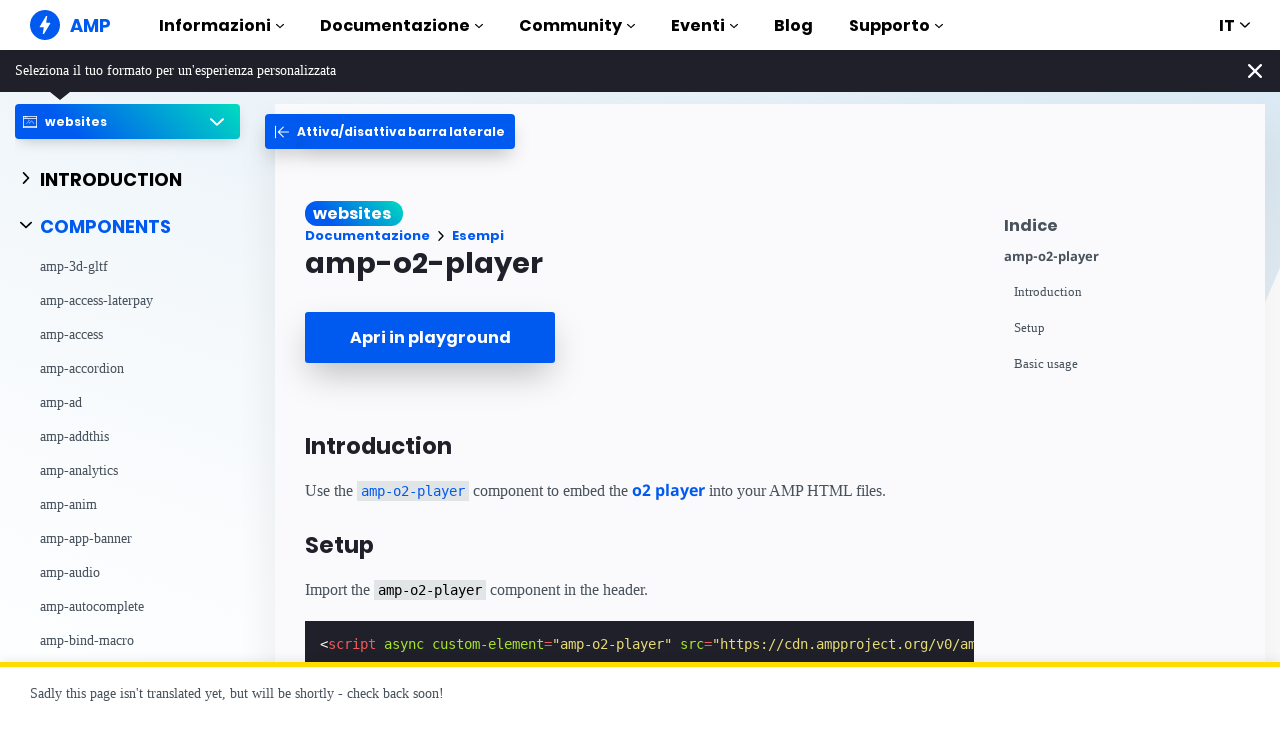

--- FILE ---
content_type: text/javascript; charset=UTF-8
request_url: https://cdn.ampproject.org/v0/amp-o2-player-0.1.mjs
body_size: 1784
content:
;
(self.AMP=self.AMP||[]).push({m:1,v:"2512221826001",n:"amp-o2-player",ev:"0.1",l:!0,f:function(t,n){(()=>{var{isArray:n}=Array,{hasOwnProperty:e,toString:i}=Object.prototype;function r(t){const n=Object.getOwnPropertyDescriptor(t,"message");if(null!=n&&n.writable)return t;const{message:e,stack:i}=t,r=new Error(e);for(const n in t)r[n]=t[n];return r.stack=i,r}function o(t){let n=null,e="";for(const t of arguments)t instanceof Error&&!n?n=r(t):(e&&(e+=" "),e+=t);return n?e&&(n.message=e+": "+n.message):n=new Error(e),n}function s(t){var n,e;null===(n=(e=self).__AMP_REPORT_ERROR)||void 0===n||n.call(e,t)}function u(t){const n=o.apply(null,arguments);setTimeout((()=>{throw s(n),n}))}function c(t,...n){try{return t.apply(null,n)}catch(t){u(t)}}function l(t,n){try{return function(t){return JSON.parse(t)}(t)}catch(t){return null==n||n(t),null}}function a(t){return"string"==typeof t&&t.startsWith("amp-")&&-1!=t.indexOf("{")}var f={"getPropertyPriority":()=>"","getPropertyValue":()=>""};function h(t){return(t.ownerDocument||t).defaultView}var d=/vertical/,p=new WeakMap,m=new WeakMap,b=new WeakMap;function v(t){let n=p.get(t);return n||(n=new t.ResizeObserver(g),p.set(t,n)),n}function g(t){const n=new Set;for(let e=t.length-1;e>=0;e--){const i=t[e],{target:r}=i;if(n.has(r))continue;n.add(r);const o=m.get(r);if(o){b.set(r,i);for(let t=0;t<o.length;t++){const{callback:n,type:e}=o[t];y(e,n,i)}}}}function y(t,n,e){if(0==t){const{contentRect:t}=e,{height:i,width:r}=t;c(n,{width:r,height:i})}else if(1==t){const{borderBoxSize:t}=e;let i;if(t)i=t.length>0?t[0]:{inlineSize:0,blockSize:0};else{const{target:t}=e,n=h(t),r=d.test(function(t,n){return t.getComputedStyle(n)||f}(n,t).writingMode),{offsetHeight:o,offsetWidth:s}=t;let u,c;r?(c=s,u=o):(u=s,c=o),i={inlineSize:u,blockSize:c}}c(n,i)}}self.__AMP_LOG=self.__AMP_LOG||{user:null,dev:null,userForEmbed:null};var w=self.__AMP_LOG;function P(t){return function(t,n){throw new Error("failed to call initLogConstructor")}()}function S(t,n,e,i,r,o,s,u,c,l,a){return t}function k(t,n,e,i,r,o,s,u,c,l,a){return(w.user||(w.user=P()),void w.user.win?w.userForEmbed||(w.userForEmbed=P()):w.user).assert(t,n,e,i,r,o,s,u,c,l,a)}function _(t,n){return I(t=function(t){return t.__AMP_TOP||(t.__AMP_TOP=t)}(t),n)}function A(t,n){return R(E(t),n)}function C(t){return t.nodeType?(n=h(t),_(n,"ampdoc")).getAmpDoc(t):t;var n}function E(t){const n=C(t);return n.isSingleDoc()?n.win:n}function I(t,n){S(function(t,n){const e=t.__AMP_SERVICES&&t.__AMP_SERVICES[n];return!(!e||!e.ctor)}(t,n));const e=M(t)[n];return e.obj||(S(e.ctor),S(e.context),e.obj=new e.ctor(e.context),S(e.obj),e.context=null,e.resolve&&e.resolve(e.obj)),e.obj}function R(t,n){const e=M(t)[n];return e?e.promise?e.promise:(I(t,n),e.promise=Promise.resolve(e.obj)):null}function M(t){let n=t.__AMP_SERVICES;return n||(n=t.__AMP_SERVICES={}),n}var T,z=t=>function(t,n,e,i){const r=A(t,n);if(r)return r;const o=C(t);return o.whenExtensionsKnown().then((()=>{const t=o.getExtensionVersion(e);return t?_(o.win,"extensions").waitForExtension(e,t):null})).then((e=>e?function(t,n){return function(t,n){const e=R(t,n);if(e)return e;const i=M(t);return i[n]=function(){const t=new class{constructor(){this.promise=new Promise(((t,n)=>{this.resolve=t,this.reject=n}))}},{promise:n,reject:e,resolve:i}=t;return n.catch((()=>{})),{obj:null,promise:n,resolve:i,reject:e,context:null,ctor:null}}(),i[n].promise}(E(t),n)}(t,n):null))}(t,"consentPolicyManager","amp-consent");function j(t){return t.data}var x="unlisten";function O(t,n,e){const i=function(t,n){let{listeningFors:e}=t;return!e&&n&&(e=t.listeningFors=Object.create(null)),e||null}(t,e);if(!i)return i;let r=i[n];return!r&&e&&(r=i[n]=[]),r||null}function V(t,n){for(let e=n;e&&e!=e.parent;e=e.parent)if(e==t)return!0;return!1}function W(t){const n={"sentinel":x};for(let e=t.length-1;e>=0;e--){const i=t[e];if(!i.frame.contentWindow){t.splice(e,1);const{events:r}=i;for(const t in r)r[t].splice(0,1/0).forEach((t=>{t(n)}))}}}var U=class extends t.BaseElement{constructor(t){super(t),this.pv=null,this.by="",this.vy="",this.gy="",this.yy="",this.Sg=new class{constructor(t){this.mf=t,this.zg=!1,this.Eg=!1,this.Mg=this.Mg.bind(this)}updatePlaying(t){t!==this.zg&&(this.zg=t,t?(this.Eg=!1,function(t,n){!function(t,n,e){const i=t.ownerDocument.defaultView;if(!i)return;let r=m.get(t);if(r||(r=[],m.set(t,r),v(i).observe(t)),!r.some((t=>t.callback===e&&1===t.type))){r.push({type:1,callback:e});const n=b.get(t);n&&setTimeout((()=>y(1,e,n)))}}(t,0,n)}(this.mf,this.Mg)):function(t,n){!function(t,n,e){const i=m.get(t);if(i&&(function(t,n){const i=[];let r=0;for(let n=0;n<t.length;n++){const s=t[n];(o=s).callback===e&&1===o.type?i.push(s):(r<n&&(t[r]=s),r++)}var o;r<t.length&&(t.length=r)}(i),0==i.length)){m.delete(t),b.delete(t);const n=t.ownerDocument.defaultView;n&&v(n).unobserve(t)}}(t,0,n)}(this.mf,this.Mg))}Mg({blockSize:t,inlineSize:n}){const e=n>0&&t>0;if(e===this.Eg)return;this.Eg=e;const i=this.mf;e||i.pause()}}(this.element)}preconnectCallback(t){var n;(n=this.win,_(n,"preconnect")).url(this.getAmpDoc(),this.gy,t)}isLayoutSupported(t){return function(t){return"fixed"==t||"fixed-height"==t||"responsive"==t||"fill"==t||"flex-item"==t||"fluid"==t||"intrinsic"==t}(t)}buildCallback(){this.element.classList.add("i-amphtml-media-component"),this.by=k(this.element.getAttribute("data-pid"),"data-pid attribute is required for <amp-o2-player> %s",this.element),this.vy=k(this.element.getAttribute("data-bcid"),"data-bcid attribute is required for <amp-o2-player> %s",this.element);const t=this.element.getAttribute("data-bid"),n=this.element.getAttribute("data-vid"),e=this.element.getAttribute("data-macros"),i=this.element.getAttribute("data-env");this.gy="https://delivery."+("stage"!=i?"":"dev.")+"vidible.tv";let r=`${this.gy}/htmlembed/`;const o=[];r+="pid="+encodeURIComponent(this.by)+"/"+encodeURIComponent(this.vy)+".html",t&&o.push("bid="+encodeURIComponent(t)),n&&o.push("vid="+encodeURIComponent(n)),e&&o.push(e),o.length>0&&(r+="?"+o.join("&")),this.yy=r}layoutCallback(){k(this.by,"data-pid attribute is required for <amp-o2-player> %s",this.element),k(this.vy,"data-bcid attribute is required for <amp-o2-player> %s",this.element);const t=this.element.ownerDocument.createElement("iframe");return t.setAttribute("frameborder","0"),t.setAttribute("allowfullscreen","true"),t.src=this.yy,this.pv=t,t.classList.add("i-amphtml-fill-content"),function(t,n,e,i,r,o){S(t.src),S(!t.parentNode),S(e);const s=t.ownerDocument.defaultView;!function(t){t.listeningFors||t.addEventListener("message",(function(n){if(!j(n))return;const e=function(t){return"string"==typeof t&&(t="{"==t.charAt(0)?l(t,(t=>{}))||null:a(t)?function(t){if(!a(t))return null;const n=t.indexOf("{");return l(t.substr(n),(n=>{u(new Error(`MESSAGING: Failed to parse message: ${t}\n${n.message}`))}))}(t):null),t}(j(n));if(!e||!e.sentinel)return;const i=function(t,n,e,i){const r=O(t,n);if(!r)return r;let o;for(let t=0;t<r.length;t++){const n=r[t],{contentWindow:e}=n.frame;if(e){if(i==e||V(e,i)){o=n;break}}else setTimeout(W,0,r)}return o?o.events:null}(t,e.sentinel,n.origin,n.source);if(!i)return;let r=i[e.type];if(r){r=r.slice();for(let t=0;t<r.length;t++)(0,r[t])(e,n.source,n.origin,n)}}))}(s);const c=function(t,n,e){const i=function(t,n){return n?t.getAttribute("data-amp-3p-sentinel"):"amp"}(n,e),r=O(t,i,!0);let o;for(let t=0;t<r.length;t++){const e=r[t];if(e.frame===n){o=e;break}}return o||(o={frame:n,events:Object.create(null)},r.push(o)),o.events}(s,t,i),f=(h=t.src,T||(T=self.document.createElement("a")),function(t,n,e){return t.href="",new URL(n,t.href)}(T,h)).origin;var h;let d,p=c[n]||(c[n]=[]),m=function(n,i,s,u){if("amp"==n.sentinel){if(i!=t.contentWindow)return;const n="null"==s&&o;if(f!=s&&!n)return}(r||i==t.contentWindow)&&(n.sentinel!=x?e(n,i,s,u):d())};p.push(m),d=function(){if(m){const t=p.indexOf(m);t>-1&&p.splice(t,1),m=null,p=null,e=null}}}(t,"send-consent-data",((t,n,e)=>{this.Ov(n,e)})),this.Sg.updatePlaying(!0),this.element.appendChild(t),this.loadPromise(t)}unlayoutCallback(){const t=this.pv;return t&&(this.element.removeChild(t),this.pv=null),this.Sg.updatePlaying(!1),!0}Ov(t,n){const e=super.getConsentPolicy()||"default",i=this.wy(e),r=this.Py(e);Promise.all([r,i]).then((e=>{let i;switch(e[0]){case 1:i={"gdprApplies":!0,"user_consent":1,"gdprString":e[1]};break;case 2:case 4:i={"gdprApplies":!0,"user_consent":0,"gdprString":e[1]};break;default:i={"gdprApplies":!1}}this.Tv(t,n,{"sentinel":"amp","type":"consent-data","consentData":i})}))}Tv(t,n,e){t.postMessage(e,n)}wy(t="default"){return function(t,n="default"){return z(t).then((t=>t?t.getConsentStringInfo(n):null))}(this.element,t)}Py(t="default"){return function(t,n="default"){return z(t).then((t=>t?t.whenPolicyResolved(n):null))}(this.element,t)}pauseCallback(){this.pv&&this.pv.contentWindow&&this.pv.contentWindow.postMessage(JSON.stringify({"method":"pause","value":this.gy}),"*")}};t.registerElement("amp-o2-player",U)})();
/*! https://mths.be/cssescape v1.5.1 by @mathias | MIT license */}});
//# sourceMappingURL=amp-o2-player-0.1.mjs.map